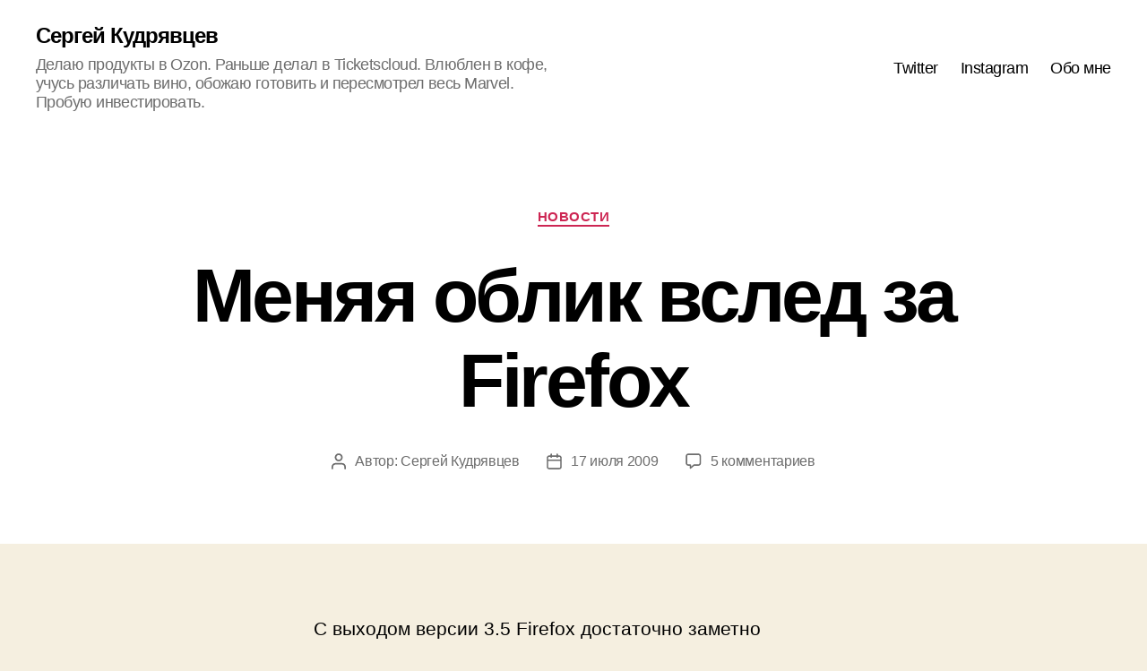

--- FILE ---
content_type: text/html; charset=UTF-8
request_url: https://crashover.ru/blog/2009/07/17/menyaya-oblik-vsled-za-firefox/
body_size: 14313
content:
<!DOCTYPE html>

<html class="no-js" dir="ltr" lang="ru-RU" prefix="og: https://ogp.me/ns#">

	<head>

		<meta charset="UTF-8">
		<meta name="viewport" content="width=device-width, initial-scale=1.0">

		<link rel="profile" href="https://gmpg.org/xfn/11">

		<title>Меняя облик вслед за Firefox</title>

		<!-- All in One SEO 4.9.3 - aioseo.com -->
	<meta name="description" content="С выходом версии 3.5 Firefox достаточно заметно обновил иконку, процесс рисования которой происходил во время бета-тестирования браузера. Так как Thunderbird готовится к релизу 3й версии, то в Mozilla Messaging решили обновить и иконку, как это сделали с Firefox. Процесс рисования уже идёт и было опубликованно 3 предварительных версии: Начальная иконка Первая версия Вторая версия Третья" />
	<meta name="robots" content="max-snippet:-1, max-image-preview:large, max-video-preview:-1" />
	<meta name="author" content="Сергей Кудрявцев"/>
	<link rel="canonical" href="https://crashover.ru/blog/2009/07/17/menyaya-oblik-vsled-za-firefox/" />
	<meta name="generator" content="All in One SEO (AIOSEO) 4.9.3" />
		<meta property="og:locale" content="ru_RU" />
		<meta property="og:site_name" content="Сергей Кудрявцев | Делаю продукты в Ozon. Раньше делал в Ticketscloud. Влюблен в кофе, учусь различать вино, обожаю готовить и пересмотрел весь Marvel. Пробую инвестировать." />
		<meta property="og:type" content="article" />
		<meta property="og:title" content="Меняя облик вслед за Firefox" />
		<meta property="og:description" content="С выходом версии 3.5 Firefox достаточно заметно обновил иконку, процесс рисования которой происходил во время бета-тестирования браузера. Так как Thunderbird готовится к релизу 3й версии, то в Mozilla Messaging решили обновить и иконку, как это сделали с Firefox. Процесс рисования уже идёт и было опубликованно 3 предварительных версии: Начальная иконка Первая версия Вторая версия Третья" />
		<meta property="og:url" content="https://crashover.ru/blog/2009/07/17/menyaya-oblik-vsled-za-firefox/" />
		<meta property="article:published_time" content="2009-07-16T22:39:43+00:00" />
		<meta property="article:modified_time" content="2009-07-16T22:42:20+00:00" />
		<meta name="twitter:card" content="summary" />
		<meta name="twitter:title" content="Меняя облик вслед за Firefox" />
		<meta name="twitter:description" content="С выходом версии 3.5 Firefox достаточно заметно обновил иконку, процесс рисования которой происходил во время бета-тестирования браузера. Так как Thunderbird готовится к релизу 3й версии, то в Mozilla Messaging решили обновить и иконку, как это сделали с Firefox. Процесс рисования уже идёт и было опубликованно 3 предварительных версии: Начальная иконка Первая версия Вторая версия Третья" />
		<!-- All in One SEO -->

<link rel='dns-prefetch' href='//stats.wp.com' />
<link rel='preconnect' href='//i0.wp.com' />
<link rel='preconnect' href='//c0.wp.com' />
<link rel="alternate" type="application/rss+xml" title="Сергей Кудрявцев &raquo; Лента" href="https://crashover.ru/feed/" />
<link rel="alternate" type="application/rss+xml" title="Сергей Кудрявцев &raquo; Лента комментариев" href="https://crashover.ru/comments/feed/" />
<link rel="alternate" type="application/rss+xml" title="Сергей Кудрявцев &raquo; Лента комментариев к &laquo;Меняя облик вслед за Firefox&raquo;" href="https://crashover.ru/blog/2009/07/17/menyaya-oblik-vsled-za-firefox/feed/" />
<link rel="alternate" title="oEmbed (JSON)" type="application/json+oembed" href="https://crashover.ru/wp-json/oembed/1.0/embed?url=https%3A%2F%2Fcrashover.ru%2Fblog%2F2009%2F07%2F17%2Fmenyaya-oblik-vsled-za-firefox%2F" />
<link rel="alternate" title="oEmbed (XML)" type="text/xml+oembed" href="https://crashover.ru/wp-json/oembed/1.0/embed?url=https%3A%2F%2Fcrashover.ru%2Fblog%2F2009%2F07%2F17%2Fmenyaya-oblik-vsled-za-firefox%2F&#038;format=xml" />
<style id='wp-img-auto-sizes-contain-inline-css'>
img:is([sizes=auto i],[sizes^="auto," i]){contain-intrinsic-size:3000px 1500px}
/*# sourceURL=wp-img-auto-sizes-contain-inline-css */
</style>
<style id='wp-emoji-styles-inline-css'>

	img.wp-smiley, img.emoji {
		display: inline !important;
		border: none !important;
		box-shadow: none !important;
		height: 1em !important;
		width: 1em !important;
		margin: 0 0.07em !important;
		vertical-align: -0.1em !important;
		background: none !important;
		padding: 0 !important;
	}
/*# sourceURL=wp-emoji-styles-inline-css */
</style>
<style id='wp-block-library-inline-css'>
:root{--wp-block-synced-color:#7a00df;--wp-block-synced-color--rgb:122,0,223;--wp-bound-block-color:var(--wp-block-synced-color);--wp-editor-canvas-background:#ddd;--wp-admin-theme-color:#007cba;--wp-admin-theme-color--rgb:0,124,186;--wp-admin-theme-color-darker-10:#006ba1;--wp-admin-theme-color-darker-10--rgb:0,107,160.5;--wp-admin-theme-color-darker-20:#005a87;--wp-admin-theme-color-darker-20--rgb:0,90,135;--wp-admin-border-width-focus:2px}@media (min-resolution:192dpi){:root{--wp-admin-border-width-focus:1.5px}}.wp-element-button{cursor:pointer}:root .has-very-light-gray-background-color{background-color:#eee}:root .has-very-dark-gray-background-color{background-color:#313131}:root .has-very-light-gray-color{color:#eee}:root .has-very-dark-gray-color{color:#313131}:root .has-vivid-green-cyan-to-vivid-cyan-blue-gradient-background{background:linear-gradient(135deg,#00d084,#0693e3)}:root .has-purple-crush-gradient-background{background:linear-gradient(135deg,#34e2e4,#4721fb 50%,#ab1dfe)}:root .has-hazy-dawn-gradient-background{background:linear-gradient(135deg,#faaca8,#dad0ec)}:root .has-subdued-olive-gradient-background{background:linear-gradient(135deg,#fafae1,#67a671)}:root .has-atomic-cream-gradient-background{background:linear-gradient(135deg,#fdd79a,#004a59)}:root .has-nightshade-gradient-background{background:linear-gradient(135deg,#330968,#31cdcf)}:root .has-midnight-gradient-background{background:linear-gradient(135deg,#020381,#2874fc)}:root{--wp--preset--font-size--normal:16px;--wp--preset--font-size--huge:42px}.has-regular-font-size{font-size:1em}.has-larger-font-size{font-size:2.625em}.has-normal-font-size{font-size:var(--wp--preset--font-size--normal)}.has-huge-font-size{font-size:var(--wp--preset--font-size--huge)}.has-text-align-center{text-align:center}.has-text-align-left{text-align:left}.has-text-align-right{text-align:right}.has-fit-text{white-space:nowrap!important}#end-resizable-editor-section{display:none}.aligncenter{clear:both}.items-justified-left{justify-content:flex-start}.items-justified-center{justify-content:center}.items-justified-right{justify-content:flex-end}.items-justified-space-between{justify-content:space-between}.screen-reader-text{border:0;clip-path:inset(50%);height:1px;margin:-1px;overflow:hidden;padding:0;position:absolute;width:1px;word-wrap:normal!important}.screen-reader-text:focus{background-color:#ddd;clip-path:none;color:#444;display:block;font-size:1em;height:auto;left:5px;line-height:normal;padding:15px 23px 14px;text-decoration:none;top:5px;width:auto;z-index:100000}html :where(.has-border-color){border-style:solid}html :where([style*=border-top-color]){border-top-style:solid}html :where([style*=border-right-color]){border-right-style:solid}html :where([style*=border-bottom-color]){border-bottom-style:solid}html :where([style*=border-left-color]){border-left-style:solid}html :where([style*=border-width]){border-style:solid}html :where([style*=border-top-width]){border-top-style:solid}html :where([style*=border-right-width]){border-right-style:solid}html :where([style*=border-bottom-width]){border-bottom-style:solid}html :where([style*=border-left-width]){border-left-style:solid}html :where(img[class*=wp-image-]){height:auto;max-width:100%}:where(figure){margin:0 0 1em}html :where(.is-position-sticky){--wp-admin--admin-bar--position-offset:var(--wp-admin--admin-bar--height,0px)}@media screen and (max-width:600px){html :where(.is-position-sticky){--wp-admin--admin-bar--position-offset:0px}}

/*# sourceURL=wp-block-library-inline-css */
</style><style id='wp-block-group-inline-css'>
.wp-block-group{box-sizing:border-box}:where(.wp-block-group.wp-block-group-is-layout-constrained){position:relative}
/*# sourceURL=https://c0.wp.com/c/6.9/wp-includes/blocks/group/style.min.css */
</style>
<style id='global-styles-inline-css'>
:root{--wp--preset--aspect-ratio--square: 1;--wp--preset--aspect-ratio--4-3: 4/3;--wp--preset--aspect-ratio--3-4: 3/4;--wp--preset--aspect-ratio--3-2: 3/2;--wp--preset--aspect-ratio--2-3: 2/3;--wp--preset--aspect-ratio--16-9: 16/9;--wp--preset--aspect-ratio--9-16: 9/16;--wp--preset--color--black: #000000;--wp--preset--color--cyan-bluish-gray: #abb8c3;--wp--preset--color--white: #ffffff;--wp--preset--color--pale-pink: #f78da7;--wp--preset--color--vivid-red: #cf2e2e;--wp--preset--color--luminous-vivid-orange: #ff6900;--wp--preset--color--luminous-vivid-amber: #fcb900;--wp--preset--color--light-green-cyan: #7bdcb5;--wp--preset--color--vivid-green-cyan: #00d084;--wp--preset--color--pale-cyan-blue: #8ed1fc;--wp--preset--color--vivid-cyan-blue: #0693e3;--wp--preset--color--vivid-purple: #9b51e0;--wp--preset--color--accent: #cd2653;--wp--preset--color--primary: #000000;--wp--preset--color--secondary: #6d6d6d;--wp--preset--color--subtle-background: #dcd7ca;--wp--preset--color--background: #f5efe0;--wp--preset--gradient--vivid-cyan-blue-to-vivid-purple: linear-gradient(135deg,rgb(6,147,227) 0%,rgb(155,81,224) 100%);--wp--preset--gradient--light-green-cyan-to-vivid-green-cyan: linear-gradient(135deg,rgb(122,220,180) 0%,rgb(0,208,130) 100%);--wp--preset--gradient--luminous-vivid-amber-to-luminous-vivid-orange: linear-gradient(135deg,rgb(252,185,0) 0%,rgb(255,105,0) 100%);--wp--preset--gradient--luminous-vivid-orange-to-vivid-red: linear-gradient(135deg,rgb(255,105,0) 0%,rgb(207,46,46) 100%);--wp--preset--gradient--very-light-gray-to-cyan-bluish-gray: linear-gradient(135deg,rgb(238,238,238) 0%,rgb(169,184,195) 100%);--wp--preset--gradient--cool-to-warm-spectrum: linear-gradient(135deg,rgb(74,234,220) 0%,rgb(151,120,209) 20%,rgb(207,42,186) 40%,rgb(238,44,130) 60%,rgb(251,105,98) 80%,rgb(254,248,76) 100%);--wp--preset--gradient--blush-light-purple: linear-gradient(135deg,rgb(255,206,236) 0%,rgb(152,150,240) 100%);--wp--preset--gradient--blush-bordeaux: linear-gradient(135deg,rgb(254,205,165) 0%,rgb(254,45,45) 50%,rgb(107,0,62) 100%);--wp--preset--gradient--luminous-dusk: linear-gradient(135deg,rgb(255,203,112) 0%,rgb(199,81,192) 50%,rgb(65,88,208) 100%);--wp--preset--gradient--pale-ocean: linear-gradient(135deg,rgb(255,245,203) 0%,rgb(182,227,212) 50%,rgb(51,167,181) 100%);--wp--preset--gradient--electric-grass: linear-gradient(135deg,rgb(202,248,128) 0%,rgb(113,206,126) 100%);--wp--preset--gradient--midnight: linear-gradient(135deg,rgb(2,3,129) 0%,rgb(40,116,252) 100%);--wp--preset--font-size--small: 18px;--wp--preset--font-size--medium: 20px;--wp--preset--font-size--large: 26.25px;--wp--preset--font-size--x-large: 42px;--wp--preset--font-size--normal: 21px;--wp--preset--font-size--larger: 32px;--wp--preset--spacing--20: 0.44rem;--wp--preset--spacing--30: 0.67rem;--wp--preset--spacing--40: 1rem;--wp--preset--spacing--50: 1.5rem;--wp--preset--spacing--60: 2.25rem;--wp--preset--spacing--70: 3.38rem;--wp--preset--spacing--80: 5.06rem;--wp--preset--shadow--natural: 6px 6px 9px rgba(0, 0, 0, 0.2);--wp--preset--shadow--deep: 12px 12px 50px rgba(0, 0, 0, 0.4);--wp--preset--shadow--sharp: 6px 6px 0px rgba(0, 0, 0, 0.2);--wp--preset--shadow--outlined: 6px 6px 0px -3px rgb(255, 255, 255), 6px 6px rgb(0, 0, 0);--wp--preset--shadow--crisp: 6px 6px 0px rgb(0, 0, 0);}:where(.is-layout-flex){gap: 0.5em;}:where(.is-layout-grid){gap: 0.5em;}body .is-layout-flex{display: flex;}.is-layout-flex{flex-wrap: wrap;align-items: center;}.is-layout-flex > :is(*, div){margin: 0;}body .is-layout-grid{display: grid;}.is-layout-grid > :is(*, div){margin: 0;}:where(.wp-block-columns.is-layout-flex){gap: 2em;}:where(.wp-block-columns.is-layout-grid){gap: 2em;}:where(.wp-block-post-template.is-layout-flex){gap: 1.25em;}:where(.wp-block-post-template.is-layout-grid){gap: 1.25em;}.has-black-color{color: var(--wp--preset--color--black) !important;}.has-cyan-bluish-gray-color{color: var(--wp--preset--color--cyan-bluish-gray) !important;}.has-white-color{color: var(--wp--preset--color--white) !important;}.has-pale-pink-color{color: var(--wp--preset--color--pale-pink) !important;}.has-vivid-red-color{color: var(--wp--preset--color--vivid-red) !important;}.has-luminous-vivid-orange-color{color: var(--wp--preset--color--luminous-vivid-orange) !important;}.has-luminous-vivid-amber-color{color: var(--wp--preset--color--luminous-vivid-amber) !important;}.has-light-green-cyan-color{color: var(--wp--preset--color--light-green-cyan) !important;}.has-vivid-green-cyan-color{color: var(--wp--preset--color--vivid-green-cyan) !important;}.has-pale-cyan-blue-color{color: var(--wp--preset--color--pale-cyan-blue) !important;}.has-vivid-cyan-blue-color{color: var(--wp--preset--color--vivid-cyan-blue) !important;}.has-vivid-purple-color{color: var(--wp--preset--color--vivid-purple) !important;}.has-black-background-color{background-color: var(--wp--preset--color--black) !important;}.has-cyan-bluish-gray-background-color{background-color: var(--wp--preset--color--cyan-bluish-gray) !important;}.has-white-background-color{background-color: var(--wp--preset--color--white) !important;}.has-pale-pink-background-color{background-color: var(--wp--preset--color--pale-pink) !important;}.has-vivid-red-background-color{background-color: var(--wp--preset--color--vivid-red) !important;}.has-luminous-vivid-orange-background-color{background-color: var(--wp--preset--color--luminous-vivid-orange) !important;}.has-luminous-vivid-amber-background-color{background-color: var(--wp--preset--color--luminous-vivid-amber) !important;}.has-light-green-cyan-background-color{background-color: var(--wp--preset--color--light-green-cyan) !important;}.has-vivid-green-cyan-background-color{background-color: var(--wp--preset--color--vivid-green-cyan) !important;}.has-pale-cyan-blue-background-color{background-color: var(--wp--preset--color--pale-cyan-blue) !important;}.has-vivid-cyan-blue-background-color{background-color: var(--wp--preset--color--vivid-cyan-blue) !important;}.has-vivid-purple-background-color{background-color: var(--wp--preset--color--vivid-purple) !important;}.has-black-border-color{border-color: var(--wp--preset--color--black) !important;}.has-cyan-bluish-gray-border-color{border-color: var(--wp--preset--color--cyan-bluish-gray) !important;}.has-white-border-color{border-color: var(--wp--preset--color--white) !important;}.has-pale-pink-border-color{border-color: var(--wp--preset--color--pale-pink) !important;}.has-vivid-red-border-color{border-color: var(--wp--preset--color--vivid-red) !important;}.has-luminous-vivid-orange-border-color{border-color: var(--wp--preset--color--luminous-vivid-orange) !important;}.has-luminous-vivid-amber-border-color{border-color: var(--wp--preset--color--luminous-vivid-amber) !important;}.has-light-green-cyan-border-color{border-color: var(--wp--preset--color--light-green-cyan) !important;}.has-vivid-green-cyan-border-color{border-color: var(--wp--preset--color--vivid-green-cyan) !important;}.has-pale-cyan-blue-border-color{border-color: var(--wp--preset--color--pale-cyan-blue) !important;}.has-vivid-cyan-blue-border-color{border-color: var(--wp--preset--color--vivid-cyan-blue) !important;}.has-vivid-purple-border-color{border-color: var(--wp--preset--color--vivid-purple) !important;}.has-vivid-cyan-blue-to-vivid-purple-gradient-background{background: var(--wp--preset--gradient--vivid-cyan-blue-to-vivid-purple) !important;}.has-light-green-cyan-to-vivid-green-cyan-gradient-background{background: var(--wp--preset--gradient--light-green-cyan-to-vivid-green-cyan) !important;}.has-luminous-vivid-amber-to-luminous-vivid-orange-gradient-background{background: var(--wp--preset--gradient--luminous-vivid-amber-to-luminous-vivid-orange) !important;}.has-luminous-vivid-orange-to-vivid-red-gradient-background{background: var(--wp--preset--gradient--luminous-vivid-orange-to-vivid-red) !important;}.has-very-light-gray-to-cyan-bluish-gray-gradient-background{background: var(--wp--preset--gradient--very-light-gray-to-cyan-bluish-gray) !important;}.has-cool-to-warm-spectrum-gradient-background{background: var(--wp--preset--gradient--cool-to-warm-spectrum) !important;}.has-blush-light-purple-gradient-background{background: var(--wp--preset--gradient--blush-light-purple) !important;}.has-blush-bordeaux-gradient-background{background: var(--wp--preset--gradient--blush-bordeaux) !important;}.has-luminous-dusk-gradient-background{background: var(--wp--preset--gradient--luminous-dusk) !important;}.has-pale-ocean-gradient-background{background: var(--wp--preset--gradient--pale-ocean) !important;}.has-electric-grass-gradient-background{background: var(--wp--preset--gradient--electric-grass) !important;}.has-midnight-gradient-background{background: var(--wp--preset--gradient--midnight) !important;}.has-small-font-size{font-size: var(--wp--preset--font-size--small) !important;}.has-medium-font-size{font-size: var(--wp--preset--font-size--medium) !important;}.has-large-font-size{font-size: var(--wp--preset--font-size--large) !important;}.has-x-large-font-size{font-size: var(--wp--preset--font-size--x-large) !important;}
/*# sourceURL=global-styles-inline-css */
</style>

<style id='classic-theme-styles-inline-css'>
/*! This file is auto-generated */
.wp-block-button__link{color:#fff;background-color:#32373c;border-radius:9999px;box-shadow:none;text-decoration:none;padding:calc(.667em + 2px) calc(1.333em + 2px);font-size:1.125em}.wp-block-file__button{background:#32373c;color:#fff;text-decoration:none}
/*# sourceURL=/wp-includes/css/classic-themes.min.css */
</style>
<link rel='stylesheet' id='twentytwenty-style-css' href='https://crashover.ru/wp-content/themes/twentytwenty/style.css?ver=3.0' media='all' />
<style id='twentytwenty-style-inline-css'>
.color-accent,.color-accent-hover:hover,.color-accent-hover:focus,:root .has-accent-color,.has-drop-cap:not(:focus):first-letter,.wp-block-button.is-style-outline,a { color: #cd2653; }blockquote,.border-color-accent,.border-color-accent-hover:hover,.border-color-accent-hover:focus { border-color: #cd2653; }button,.button,.faux-button,.wp-block-button__link,.wp-block-file .wp-block-file__button,input[type="button"],input[type="reset"],input[type="submit"],.bg-accent,.bg-accent-hover:hover,.bg-accent-hover:focus,:root .has-accent-background-color,.comment-reply-link { background-color: #cd2653; }.fill-children-accent,.fill-children-accent * { fill: #cd2653; }body,.entry-title a,:root .has-primary-color { color: #000000; }:root .has-primary-background-color { background-color: #000000; }cite,figcaption,.wp-caption-text,.post-meta,.entry-content .wp-block-archives li,.entry-content .wp-block-categories li,.entry-content .wp-block-latest-posts li,.wp-block-latest-comments__comment-date,.wp-block-latest-posts__post-date,.wp-block-embed figcaption,.wp-block-image figcaption,.wp-block-pullquote cite,.comment-metadata,.comment-respond .comment-notes,.comment-respond .logged-in-as,.pagination .dots,.entry-content hr:not(.has-background),hr.styled-separator,:root .has-secondary-color { color: #6d6d6d; }:root .has-secondary-background-color { background-color: #6d6d6d; }pre,fieldset,input,textarea,table,table *,hr { border-color: #dcd7ca; }caption,code,code,kbd,samp,.wp-block-table.is-style-stripes tbody tr:nth-child(odd),:root .has-subtle-background-background-color { background-color: #dcd7ca; }.wp-block-table.is-style-stripes { border-bottom-color: #dcd7ca; }.wp-block-latest-posts.is-grid li { border-top-color: #dcd7ca; }:root .has-subtle-background-color { color: #dcd7ca; }body:not(.overlay-header) .primary-menu > li > a,body:not(.overlay-header) .primary-menu > li > .icon,.modal-menu a,.footer-menu a, .footer-widgets a:where(:not(.wp-block-button__link)),#site-footer .wp-block-button.is-style-outline,.wp-block-pullquote:before,.singular:not(.overlay-header) .entry-header a,.archive-header a,.header-footer-group .color-accent,.header-footer-group .color-accent-hover:hover { color: #cd2653; }.social-icons a,#site-footer button:not(.toggle),#site-footer .button,#site-footer .faux-button,#site-footer .wp-block-button__link,#site-footer .wp-block-file__button,#site-footer input[type="button"],#site-footer input[type="reset"],#site-footer input[type="submit"] { background-color: #cd2653; }.header-footer-group,body:not(.overlay-header) #site-header .toggle,.menu-modal .toggle { color: #000000; }body:not(.overlay-header) .primary-menu ul { background-color: #000000; }body:not(.overlay-header) .primary-menu > li > ul:after { border-bottom-color: #000000; }body:not(.overlay-header) .primary-menu ul ul:after { border-left-color: #000000; }.site-description,body:not(.overlay-header) .toggle-inner .toggle-text,.widget .post-date,.widget .rss-date,.widget_archive li,.widget_categories li,.widget cite,.widget_pages li,.widget_meta li,.widget_nav_menu li,.powered-by-wordpress,.footer-credits .privacy-policy,.to-the-top,.singular .entry-header .post-meta,.singular:not(.overlay-header) .entry-header .post-meta a { color: #6d6d6d; }.header-footer-group pre,.header-footer-group fieldset,.header-footer-group input,.header-footer-group textarea,.header-footer-group table,.header-footer-group table *,.footer-nav-widgets-wrapper,#site-footer,.menu-modal nav *,.footer-widgets-outer-wrapper,.footer-top { border-color: #dcd7ca; }.header-footer-group table caption,body:not(.overlay-header) .header-inner .toggle-wrapper::before { background-color: #dcd7ca; }
body,input,textarea,button,.button,.faux-button,.faux-button.more-link,.wp-block-button__link,.wp-block-file__button,.has-drop-cap:not(:focus)::first-letter,.entry-content .wp-block-archives,.entry-content .wp-block-categories,.entry-content .wp-block-cover-image,.entry-content .wp-block-cover-image p,.entry-content .wp-block-latest-comments,.entry-content .wp-block-latest-posts,.entry-content .wp-block-pullquote,.entry-content .wp-block-quote.is-large,.entry-content .wp-block-quote.is-style-large,.entry-content .wp-block-archives *,.entry-content .wp-block-categories *,.entry-content .wp-block-latest-posts *,.entry-content .wp-block-latest-comments *,.entry-content,.entry-content h1,.entry-content h2,.entry-content h3,.entry-content h4,.entry-content h5,.entry-content h6,.entry-content p,.entry-content ol,.entry-content ul,.entry-content dl,.entry-content dt,.entry-content cite,.entry-content figcaption,.entry-content table,.entry-content address,.entry-content .wp-caption-text,.entry-content .wp-block-file,.comment-content p,.comment-content ol,.comment-content ul,.comment-content dl,.comment-content dt,.comment-content cite,.comment-content figcaption,.comment-content .wp-caption-text,.widget_text p,.widget_text ol,.widget_text ul,.widget_text dl,.widget_text dt,.widget-content .rssSummary,.widget-content cite,.widget-content figcaption,.widget-content .wp-caption-text { font-family: 'Helvetica Neue',Helvetica,'Segoe UI',Arial,sans-serif; }
/*# sourceURL=twentytwenty-style-inline-css */
</style>
<link rel='stylesheet' id='twentytwenty-fonts-css' href='https://crashover.ru/wp-content/themes/twentytwenty/assets/css/font-inter.css?ver=3.0' media='all' />
<link rel='stylesheet' id='twentytwenty-print-style-css' href='https://crashover.ru/wp-content/themes/twentytwenty/print.css?ver=3.0' media='print' />
<link rel='stylesheet' id='twentytwenty-jetpack-css' href='https://c0.wp.com/p/jetpack/15.4/modules/theme-tools/compat/twentytwenty.css' media='all' />
<script src="https://crashover.ru/wp-content/themes/twentytwenty/assets/js/index.js?ver=3.0" id="twentytwenty-js-js" defer data-wp-strategy="defer"></script>
<link rel="https://api.w.org/" href="https://crashover.ru/wp-json/" /><link rel="alternate" title="JSON" type="application/json" href="https://crashover.ru/wp-json/wp/v2/posts/1103" /><link rel="EditURI" type="application/rsd+xml" title="RSD" href="https://crashover.ru/xmlrpc.php?rsd" />
<meta name="generator" content="WordPress 6.9" />
<link rel='shortlink' href='https://wp.me/pdWJPu-hN' />
<script type="text/javascript">
	window._wp_rp_static_base_url = 'https://wprp.zemanta.com/static/';
	window._wp_rp_wp_ajax_url = "https://crashover.ru/wp-admin/admin-ajax.php";
	window._wp_rp_plugin_version = '3.6';
	window._wp_rp_post_id = '1103';
	window._wp_rp_num_rel_posts = '3';
	window._wp_rp_thumbnails = false;
	window._wp_rp_post_title = '%D0%9C%D0%B5%D0%BD%D1%8F%D1%8F+%D0%BE%D0%B1%D0%BB%D0%B8%D0%BA+%D0%B2%D1%81%D0%BB%D0%B5%D0%B4+%D0%B7%D0%B0+Firefox';
	window._wp_rp_post_tags = ['firefox', 'mozilla', 'thunderbird', '%D0%9D%D0%BE%D0%B2%D0%BE%D1%81%D1%82%D0%B8', 'messag', 'mozilla', 'pp', 'firefox', '35', 'thunderbird', 'div', '3', '2'];
	window._wp_rp_promoted_content = false;
</script>
<script type="text/javascript" src="https://wprp.zemanta.com/static/js/loader.js?version=3.6" async></script>
<style type="text/css">
.related_post_title {
}
ul.related_post {
}
ul.related_post li {
}
ul.related_post li a {
}
ul.related_post li img {
}</style>
	<style>img#wpstats{display:none}</style>
		<script>
document.documentElement.className = document.documentElement.className.replace( 'no-js', 'js' );
//# sourceURL=twentytwenty_no_js_class
</script>
<link rel="icon" href="https://i0.wp.com/crashover.ru/wp-content/uploads/2022/04/cropped-D3F4C607-853A-4B6C-8AB3-E6737F39A3C4.jpeg?fit=32%2C32&#038;ssl=1" sizes="32x32" />
<link rel="icon" href="https://i0.wp.com/crashover.ru/wp-content/uploads/2022/04/cropped-D3F4C607-853A-4B6C-8AB3-E6737F39A3C4.jpeg?fit=192%2C192&#038;ssl=1" sizes="192x192" />
<link rel="apple-touch-icon" href="https://i0.wp.com/crashover.ru/wp-content/uploads/2022/04/cropped-D3F4C607-853A-4B6C-8AB3-E6737F39A3C4.jpeg?fit=180%2C180&#038;ssl=1" />
<meta name="msapplication-TileImage" content="https://i0.wp.com/crashover.ru/wp-content/uploads/2022/04/cropped-D3F4C607-853A-4B6C-8AB3-E6737F39A3C4.jpeg?fit=270%2C270&#038;ssl=1" />

	</head>

	<body class="wp-singular post-template-default single single-post postid-1103 single-format-standard wp-embed-responsive wp-theme-twentytwenty singular missing-post-thumbnail has-single-pagination showing-comments show-avatars footer-top-visible">

		<a class="skip-link screen-reader-text" href="#site-content">Перейти к содержимому</a>
		<header id="site-header" class="header-footer-group">

			<div class="header-inner section-inner">

				<div class="header-titles-wrapper">

					
					<div class="header-titles">

						<div class="site-title faux-heading"><a href="https://crashover.ru/" rel="home">Сергей Кудрявцев</a></div><div class="site-description">Делаю продукты в Ozon. Раньше делал в Ticketscloud. Влюблен в кофе, учусь различать вино, обожаю готовить и пересмотрел весь Marvel. Пробую инвестировать.</div><!-- .site-description -->
					</div><!-- .header-titles -->

					<button class="toggle nav-toggle mobile-nav-toggle" data-toggle-target=".menu-modal"  data-toggle-body-class="showing-menu-modal" aria-expanded="false" data-set-focus=".close-nav-toggle">
						<span class="toggle-inner">
							<span class="toggle-icon">
								<svg class="svg-icon" aria-hidden="true" role="img" focusable="false" xmlns="http://www.w3.org/2000/svg" width="26" height="7" viewBox="0 0 26 7"><path fill-rule="evenodd" d="M332.5,45 C330.567003,45 329,43.4329966 329,41.5 C329,39.5670034 330.567003,38 332.5,38 C334.432997,38 336,39.5670034 336,41.5 C336,43.4329966 334.432997,45 332.5,45 Z M342,45 C340.067003,45 338.5,43.4329966 338.5,41.5 C338.5,39.5670034 340.067003,38 342,38 C343.932997,38 345.5,39.5670034 345.5,41.5 C345.5,43.4329966 343.932997,45 342,45 Z M351.5,45 C349.567003,45 348,43.4329966 348,41.5 C348,39.5670034 349.567003,38 351.5,38 C353.432997,38 355,39.5670034 355,41.5 C355,43.4329966 353.432997,45 351.5,45 Z" transform="translate(-329 -38)" /></svg>							</span>
							<span class="toggle-text">Меню</span>
						</span>
					</button><!-- .nav-toggle -->

				</div><!-- .header-titles-wrapper -->

				<div class="header-navigation-wrapper">

					
							<nav class="primary-menu-wrapper" aria-label="Горизонтальное">

								<ul class="primary-menu reset-list-style">

								<li id="menu-item-4336" class="menu-item menu-item-type-custom menu-item-object-custom menu-item-4336"><a href="https://twitter.com/crashover">Twitter</a></li>
<li id="menu-item-4338" class="menu-item menu-item-type-custom menu-item-object-custom menu-item-4338"><a href="https://instagram.com/crashover">Instagram</a></li>
<li id="menu-item-4337" class="menu-item menu-item-type-post_type menu-item-object-page menu-item-4337"><a href="https://crashover.ru/about/">Обо мне</a></li>

								</ul>

							</nav><!-- .primary-menu-wrapper -->

						
				</div><!-- .header-navigation-wrapper -->

			</div><!-- .header-inner -->

			
		</header><!-- #site-header -->

		
<div class="menu-modal cover-modal header-footer-group" data-modal-target-string=".menu-modal">

	<div class="menu-modal-inner modal-inner">

		<div class="menu-wrapper section-inner">

			<div class="menu-top">

				<button class="toggle close-nav-toggle fill-children-current-color" data-toggle-target=".menu-modal" data-toggle-body-class="showing-menu-modal" data-set-focus=".menu-modal">
					<span class="toggle-text">Закрыть меню</span>
					<svg class="svg-icon" aria-hidden="true" role="img" focusable="false" xmlns="http://www.w3.org/2000/svg" width="16" height="16" viewBox="0 0 16 16"><polygon fill="" fill-rule="evenodd" points="6.852 7.649 .399 1.195 1.445 .149 7.899 6.602 14.352 .149 15.399 1.195 8.945 7.649 15.399 14.102 14.352 15.149 7.899 8.695 1.445 15.149 .399 14.102" /></svg>				</button><!-- .nav-toggle -->

				
					<nav class="mobile-menu" aria-label="Мобильное">

						<ul class="modal-menu reset-list-style">

						<li class="menu-item menu-item-type-custom menu-item-object-custom menu-item-4336"><div class="ancestor-wrapper"><a href="https://twitter.com/crashover">Twitter</a></div><!-- .ancestor-wrapper --></li>
<li class="menu-item menu-item-type-custom menu-item-object-custom menu-item-4338"><div class="ancestor-wrapper"><a href="https://instagram.com/crashover">Instagram</a></div><!-- .ancestor-wrapper --></li>
<li class="menu-item menu-item-type-post_type menu-item-object-page menu-item-4337"><div class="ancestor-wrapper"><a href="https://crashover.ru/about/">Обо мне</a></div><!-- .ancestor-wrapper --></li>

						</ul>

					</nav>

					
			</div><!-- .menu-top -->

			<div class="menu-bottom">

				
			</div><!-- .menu-bottom -->

		</div><!-- .menu-wrapper -->

	</div><!-- .menu-modal-inner -->

</div><!-- .menu-modal -->

<main id="site-content">

	
<article class="post-1103 post type-post status-publish format-standard hentry category-news tag-firefox tag-mozilla tag-thunderbird" id="post-1103">

	
<header class="entry-header has-text-align-center header-footer-group">

	<div class="entry-header-inner section-inner medium">

		
			<div class="entry-categories">
				<span class="screen-reader-text">
					Рубрики				</span>
				<div class="entry-categories-inner">
					<a href="https://crashover.ru/category/news/" rel="category tag">Новости</a>				</div><!-- .entry-categories-inner -->
			</div><!-- .entry-categories -->

			<h1 class="entry-title">Меняя облик вслед за Firefox</h1>
		<div class="post-meta-wrapper post-meta-single post-meta-single-top">

			<ul class="post-meta">

									<li class="post-author meta-wrapper">
						<span class="meta-icon">
							<span class="screen-reader-text">
								Автор записи							</span>
							<svg class="svg-icon" aria-hidden="true" role="img" focusable="false" xmlns="http://www.w3.org/2000/svg" width="18" height="20" viewBox="0 0 18 20"><path fill="" d="M18,19 C18,19.5522847 17.5522847,20 17,20 C16.4477153,20 16,19.5522847 16,19 L16,17 C16,15.3431458 14.6568542,14 13,14 L5,14 C3.34314575,14 2,15.3431458 2,17 L2,19 C2,19.5522847 1.55228475,20 1,20 C0.44771525,20 0,19.5522847 0,19 L0,17 C0,14.2385763 2.23857625,12 5,12 L13,12 C15.7614237,12 18,14.2385763 18,17 L18,19 Z M9,10 C6.23857625,10 4,7.76142375 4,5 C4,2.23857625 6.23857625,0 9,0 C11.7614237,0 14,2.23857625 14,5 C14,7.76142375 11.7614237,10 9,10 Z M9,8 C10.6568542,8 12,6.65685425 12,5 C12,3.34314575 10.6568542,2 9,2 C7.34314575,2 6,3.34314575 6,5 C6,6.65685425 7.34314575,8 9,8 Z" /></svg>						</span>
						<span class="meta-text">
							Автор: <a href="https://crashover.ru/blog/author/admin/">Сергей Кудрявцев</a>						</span>
					</li>
										<li class="post-date meta-wrapper">
						<span class="meta-icon">
							<span class="screen-reader-text">
								Дата записи							</span>
							<svg class="svg-icon" aria-hidden="true" role="img" focusable="false" xmlns="http://www.w3.org/2000/svg" width="18" height="19" viewBox="0 0 18 19"><path fill="" d="M4.60069444,4.09375 L3.25,4.09375 C2.47334957,4.09375 1.84375,4.72334957 1.84375,5.5 L1.84375,7.26736111 L16.15625,7.26736111 L16.15625,5.5 C16.15625,4.72334957 15.5266504,4.09375 14.75,4.09375 L13.3993056,4.09375 L13.3993056,4.55555556 C13.3993056,5.02154581 13.0215458,5.39930556 12.5555556,5.39930556 C12.0895653,5.39930556 11.7118056,5.02154581 11.7118056,4.55555556 L11.7118056,4.09375 L6.28819444,4.09375 L6.28819444,4.55555556 C6.28819444,5.02154581 5.9104347,5.39930556 5.44444444,5.39930556 C4.97845419,5.39930556 4.60069444,5.02154581 4.60069444,4.55555556 L4.60069444,4.09375 Z M6.28819444,2.40625 L11.7118056,2.40625 L11.7118056,1 C11.7118056,0.534009742 12.0895653,0.15625 12.5555556,0.15625 C13.0215458,0.15625 13.3993056,0.534009742 13.3993056,1 L13.3993056,2.40625 L14.75,2.40625 C16.4586309,2.40625 17.84375,3.79136906 17.84375,5.5 L17.84375,15.875 C17.84375,17.5836309 16.4586309,18.96875 14.75,18.96875 L3.25,18.96875 C1.54136906,18.96875 0.15625,17.5836309 0.15625,15.875 L0.15625,5.5 C0.15625,3.79136906 1.54136906,2.40625 3.25,2.40625 L4.60069444,2.40625 L4.60069444,1 C4.60069444,0.534009742 4.97845419,0.15625 5.44444444,0.15625 C5.9104347,0.15625 6.28819444,0.534009742 6.28819444,1 L6.28819444,2.40625 Z M1.84375,8.95486111 L1.84375,15.875 C1.84375,16.6516504 2.47334957,17.28125 3.25,17.28125 L14.75,17.28125 C15.5266504,17.28125 16.15625,16.6516504 16.15625,15.875 L16.15625,8.95486111 L1.84375,8.95486111 Z" /></svg>						</span>
						<span class="meta-text">
							<a href="https://crashover.ru/blog/2009/07/17/menyaya-oblik-vsled-za-firefox/">17 июля 2009</a>
						</span>
					</li>
										<li class="post-comment-link meta-wrapper">
						<span class="meta-icon">
							<svg class="svg-icon" aria-hidden="true" role="img" focusable="false" xmlns="http://www.w3.org/2000/svg" width="19" height="19" viewBox="0 0 19 19"><path d="M9.43016863,13.2235931 C9.58624731,13.094699 9.7823475,13.0241935 9.98476849,13.0241935 L15.0564516,13.0241935 C15.8581553,13.0241935 16.5080645,12.3742843 16.5080645,11.5725806 L16.5080645,3.44354839 C16.5080645,2.64184472 15.8581553,1.99193548 15.0564516,1.99193548 L3.44354839,1.99193548 C2.64184472,1.99193548 1.99193548,2.64184472 1.99193548,3.44354839 L1.99193548,11.5725806 C1.99193548,12.3742843 2.64184472,13.0241935 3.44354839,13.0241935 L5.76612903,13.0241935 C6.24715123,13.0241935 6.63709677,13.4141391 6.63709677,13.8951613 L6.63709677,15.5301903 L9.43016863,13.2235931 Z M3.44354839,14.766129 C1.67980032,14.766129 0.25,13.3363287 0.25,11.5725806 L0.25,3.44354839 C0.25,1.67980032 1.67980032,0.25 3.44354839,0.25 L15.0564516,0.25 C16.8201997,0.25 18.25,1.67980032 18.25,3.44354839 L18.25,11.5725806 C18.25,13.3363287 16.8201997,14.766129 15.0564516,14.766129 L10.2979143,14.766129 L6.32072889,18.0506004 C5.75274472,18.5196577 4.89516129,18.1156602 4.89516129,17.3790323 L4.89516129,14.766129 L3.44354839,14.766129 Z" /></svg>						</span>
						<span class="meta-text">
							<a href="https://crashover.ru/blog/2009/07/17/menyaya-oblik-vsled-za-firefox/#comments">5 комментариев<span class="screen-reader-text"> к записи Меняя облик вслед за Firefox</span></a>						</span>
					</li>
					
			</ul><!-- .post-meta -->

		</div><!-- .post-meta-wrapper -->

		
	</div><!-- .entry-header-inner -->

</header><!-- .entry-header -->

	<div class="post-inner thin ">

		<div class="entry-content">

			<p>С выходом версии 3.5 Firefox достаточно заметно обновил иконку, процесс рисования которой происходил во время бета-тестирования браузера. Так как Thunderbird готовится к релизу 3й версии, то в Mozilla Messaging решили обновить и иконку, как это сделали с Firefox. Процесс рисования уже идёт и было опубликованно 3 предварительных версии:</p>
<p>Начальная иконка</p>
<p style="text-align: center;"><img data-recalc-dims="1" fetchpriority="high" decoding="async" class="size-full wp-image-1104 aligncenter" title="Thunderbird" src="https://i0.wp.com/crashover.ru/wp-content/uploads/2009/07/Thunderbird-300x300.jpg?resize=300%2C300&#038;ssl=1" alt="Thunderbird" width="300" height="300" srcset="https://i0.wp.com/crashover.ru/wp-content/uploads/2009/07/Thunderbird-300x300.jpg?resize=300%2C300&amp;ssl=1 300w, https://i0.wp.com/crashover.ru/wp-content/uploads/2009/07/Thunderbird-300x300.jpg?resize=150%2C150&amp;ssl=1 150w" sizes="(max-width: 300px) 100vw, 300px" /></p>
<p>Первая версия</p>
<p style="text-align: center;"><img data-recalc-dims="1" decoding="async" class="size-full wp-image-1105 aligncenter" title="Thunderbird" src="https://i0.wp.com/crashover.ru/wp-content/uploads/2009/07/Thunderbird3icon-i1-300x280.jpg?resize=300%2C280&#038;ssl=1" alt="Thunderbird" width="300" height="280" /></p>
<p style="text-align: center;"><span id="more-1103"></span></p>
<p>Вторая версия</p>
<p style="text-align: center;"><img data-recalc-dims="1" decoding="async" class="size-full wp-image-1106 aligncenter" title="Thunderbird" src="https://i0.wp.com/crashover.ru/wp-content/uploads/2009/07/Thunderbird3icon-i2-300x280.jpg?resize=300%2C280&#038;ssl=1" alt="Thunderbird" width="300" height="280" /></p>
<p>Третья версия (пока последняя)</p>
<p style="text-align: center;"><img data-recalc-dims="1" loading="lazy" decoding="async" class="size-full wp-image-1107 aligncenter" title="Thunderbird" src="https://i0.wp.com/crashover.ru/wp-content/uploads/2009/07/Thunderbird3icon-i31-300x280.jpg?resize=300%2C280&#038;ssl=1" alt="Thunderbird" width="300" height="280" /></p>
<p>Из имеющихся картинок, я бы отдал предпочтение 2й версии, жаль решать не мне. :)</p>
<div class="sponsor">Лето — самое время для ремонта, особенно большого, и строительства, возможно, Вам требуются <a href="http://www.jakko.ru/">полипропиленовые трубы</a>?</div>
<div class="wp_rp_wrap  wp_rp_plain" id="wp_rp_first">
<div class="wp_rp_content">
<h3 class="related_post_title">Почитайте похожие записи</h3>
<ul class="related_post wp_rp">
<li data-position="0" data-poid="in-1016" data-post-type="none" ><a href="https://crashover.ru/blog/2009/04/01/mozilla-creative-collective-vybor-sdelan/" class="wp_rp_title">Mozilla Creative Collective — выбор сделан!</a></li>
<li data-position="1" data-poid="in-197" data-post-type="none" ><a href="https://crashover.ru/blog/2008/06/19/the-book-of-mozilla/" class="wp_rp_title">The Book of Mozilla</a></li>
<li data-position="2" data-poid="in-3334" data-post-type="none" ><a href="https://crashover.ru/blog/2012/02/19/firefox-in-2012/" class="wp_rp_title">Firefox в 2012 году</a></li>
</ul>
</div>
</div>

		</div><!-- .entry-content -->

	</div><!-- .post-inner -->

	<div class="section-inner">
		
		<div class="post-meta-wrapper post-meta-single post-meta-single-bottom">

			<ul class="post-meta">

									<li class="post-tags meta-wrapper">
						<span class="meta-icon">
							<span class="screen-reader-text">
								Метки							</span>
							<svg class="svg-icon" aria-hidden="true" role="img" focusable="false" xmlns="http://www.w3.org/2000/svg" width="18" height="18" viewBox="0 0 18 18"><path fill="" d="M15.4496399,8.42490555 L8.66109799,1.63636364 L1.63636364,1.63636364 L1.63636364,8.66081885 L8.42522727,15.44178 C8.57869221,15.5954158 8.78693789,15.6817418 9.00409091,15.6817418 C9.22124393,15.6817418 9.42948961,15.5954158 9.58327627,15.4414581 L15.4486339,9.57610048 C15.7651495,9.25692435 15.7649133,8.74206554 15.4496399,8.42490555 Z M16.6084423,10.7304545 L10.7406818,16.59822 C10.280287,17.0591273 9.65554997,17.3181054 9.00409091,17.3181054 C8.35263185,17.3181054 7.72789481,17.0591273 7.26815877,16.5988788 L0.239976954,9.57887876 C0.0863319284,9.4254126 0,9.21716044 0,9 L0,0.818181818 C0,0.366312477 0.366312477,0 0.818181818,0 L9,0 C9.21699531,0 9.42510306,0.0862010512 9.57854191,0.239639906 L16.6084423,7.26954545 C17.5601275,8.22691012 17.5601275,9.77308988 16.6084423,10.7304545 Z M5,6 C4.44771525,6 4,5.55228475 4,5 C4,4.44771525 4.44771525,4 5,4 C5.55228475,4 6,4.44771525 6,5 C6,5.55228475 5.55228475,6 5,6 Z" /></svg>						</span>
						<span class="meta-text">
							<a href="https://crashover.ru/tags/firefox/" rel="tag">Firefox</a>, <a href="https://crashover.ru/tags/mozilla/" rel="tag">Mozilla</a>, <a href="https://crashover.ru/tags/thunderbird/" rel="tag">Thunderbird</a>						</span>
					</li>
					
			</ul><!-- .post-meta -->

		</div><!-- .post-meta-wrapper -->

		
	</div><!-- .section-inner -->

	
	<nav class="pagination-single section-inner" aria-label="Запись">

		<hr class="styled-separator is-style-wide" aria-hidden="true" />

		<div class="pagination-single-inner">

			
				<a class="previous-post" href="https://crashover.ru/blog/2009/06/21/how-to-unwrap-a-new-moleskine/">
					<span class="arrow" aria-hidden="true">&larr;</span>
					<span class="title"><span class="title-inner">Как распаковывать новый молескин?</span></span>
				</a>

				
				<a class="next-post" href="https://crashover.ru/blog/2009/07/17/firefox-3-5-and-personal-experience/">
					<span class="arrow" aria-hidden="true">&rarr;</span>
						<span class="title"><span class="title-inner">Firefox 3.5 и личный опыт</span></span>
				</a>
				
		</div><!-- .pagination-single-inner -->

		<hr class="styled-separator is-style-wide" aria-hidden="true" />

	</nav><!-- .pagination-single -->

	
		<div class="comments-wrapper section-inner">

			
	<div class="comments" id="comments">

		
		<div class="comments-header section-inner small max-percentage">

			<h2 class="comment-reply-title">
			5 ответов к &ldquo;Меняя облик вслед за Firefox&rdquo;			</h2><!-- .comments-title -->

		</div><!-- .comments-header -->

		<div class="comments-inner section-inner thin max-percentage">

						<div id="comment-4303" class="comment byuser comment-author-admin bypostauthor even thread-even depth-1 parent">
				<article id="div-comment-4303" class="comment-body">
					<footer class="comment-meta">
						<div class="comment-author vcard">
							<a href="http://intensedebate.com/people/CrashOver" rel="external nofollow" class="url"><img alt='' src='https://secure.gravatar.com/avatar/039aba587282700f53b5d1b526eb33344ca47bf89666439df8b7554bd90108b9?s=120&#038;d=wavatar&#038;r=g' class='avatar avatar-120 photo' height='120' width='120' loading='lazy' /><span class="fn">CrashOver</span><span class="screen-reader-text says">пишет:</span></a>						</div><!-- .comment-author -->

						<div class="comment-metadata">
							<a href="https://crashover.ru/blog/2009/07/17/menyaya-oblik-vsled-za-firefox/#comment-4303"><time datetime="2009-07-27T16:57:35+04:00">27 июля 2009 в 16:57</time></a>						</div><!-- .comment-metadata -->

					</footer><!-- .comment-meta -->

					<div class="comment-content entry-content">

						<p>Есть, твиттер-авторизация работает, факт! :) </p>
					</div><!-- .comment-content -->

					
						<footer class="comment-footer-meta">

							<span class="by-post-author">От автора записи</span>
						</footer>

						
				</article><!-- .comment-body -->

						<div id="comment-4327" class="comment odd alt depth-2 parent">
				<article id="div-comment-4327" class="comment-body">
					<footer class="comment-meta">
						<div class="comment-author vcard">
							<a href="http://intensedebate.com/people/blindmonk" rel="external nofollow" class="url"><img alt='' src='https://secure.gravatar.com/avatar/7ed60164311211884a671e419cd8e0a0fb8b3c0fc752a173b8293acf3e1d6404?s=120&#038;d=wavatar&#038;r=g' class='avatar avatar-120 photo' height='120' width='120' loading='lazy' /><span class="fn">blindmonk</span><span class="screen-reader-text says">пишет:</span></a>						</div><!-- .comment-author -->

						<div class="comment-metadata">
							<a href="https://crashover.ru/blog/2009/07/17/menyaya-oblik-vsled-za-firefox/#comment-4327"><time datetime="2009-07-28T16:30:43+04:00">28 июля 2009 в 16:30</time></a>						</div><!-- .comment-metadata -->

					</footer><!-- .comment-meta -->

					<div class="comment-content entry-content">

						<p>А вот Facebook в Руфотографи временно отменяется :) Вроде встал, а вроде не работает :) Требует титанических усилий! :) </p>
					</div><!-- .comment-content -->

					
				</article><!-- .comment-body -->

						<div id="comment-4328" class="comment byuser comment-author-admin bypostauthor even depth-3 parent">
				<article id="div-comment-4328" class="comment-body">
					<footer class="comment-meta">
						<div class="comment-author vcard">
							<a href="http://intensedebate.com/people/CrashOver" rel="external nofollow" class="url"><img alt='' src='https://secure.gravatar.com/avatar/039aba587282700f53b5d1b526eb33344ca47bf89666439df8b7554bd90108b9?s=120&#038;d=wavatar&#038;r=g' class='avatar avatar-120 photo' height='120' width='120' loading='lazy' /><span class="fn">CrashOver</span><span class="screen-reader-text says">пишет:</span></a>						</div><!-- .comment-author -->

						<div class="comment-metadata">
							<a href="https://crashover.ru/blog/2009/07/17/menyaya-oblik-vsled-za-firefox/#comment-4328"><time datetime="2009-07-28T16:33:06+04:00">28 июля 2009 в 16:33</time></a>						</div><!-- .comment-metadata -->

					</footer><!-- .comment-meta -->

					<div class="comment-content entry-content">

						<p>У меня такая же ситуация сложись, решил пока забить, мне не особо актуально для блога. :) </p>
					</div><!-- .comment-content -->

					
						<footer class="comment-footer-meta">

							<span class="by-post-author">От автора записи</span>
						</footer>

						
				</article><!-- .comment-body -->

						<div id="comment-4330" class="comment odd alt depth-4">
				<article id="div-comment-4330" class="comment-body">
					<footer class="comment-meta">
						<div class="comment-author vcard">
							<a href="http://intensedebate.com/people/blindmonk" rel="external nofollow" class="url"><img alt='' src='https://secure.gravatar.com/avatar/7ed60164311211884a671e419cd8e0a0fb8b3c0fc752a173b8293acf3e1d6404?s=120&#038;d=wavatar&#038;r=g' class='avatar avatar-120 photo' height='120' width='120' loading='lazy' /><span class="fn">blindmonk</span><span class="screen-reader-text says">пишет:</span></a>						</div><!-- .comment-author -->

						<div class="comment-metadata">
							<a href="https://crashover.ru/blog/2009/07/17/menyaya-oblik-vsled-za-firefox/#comment-4330"><time datetime="2009-07-28T16:58:56+04:00">28 июля 2009 в 16:58</time></a>						</div><!-- .comment-metadata -->

					</footer><!-- .comment-meta -->

					<div class="comment-content entry-content">

						<p>250 миллионов активных мух не могут ошибаться! :) </p>
					</div><!-- .comment-content -->

					
				</article><!-- .comment-body -->

			</div><!-- #comment-## -->
</div><!-- #comment-## -->
</div><!-- #comment-## -->
</div><!-- #comment-## -->
			<div id="comment-4329" class="comment byuser comment-author-admin bypostauthor even thread-odd thread-alt depth-1">
				<article id="div-comment-4329" class="comment-body">
					<footer class="comment-meta">
						<div class="comment-author vcard">
							<a href="http://intensedebate.com/people/CrashOver" rel="external nofollow" class="url"><img alt='' src='https://secure.gravatar.com/avatar/039aba587282700f53b5d1b526eb33344ca47bf89666439df8b7554bd90108b9?s=120&#038;d=wavatar&#038;r=g' class='avatar avatar-120 photo' height='120' width='120' loading='lazy' /><span class="fn">CrashOver</span><span class="screen-reader-text says">пишет:</span></a>						</div><!-- .comment-author -->

						<div class="comment-metadata">
							<a href="https://crashover.ru/blog/2009/07/17/menyaya-oblik-vsled-za-firefox/#comment-4329"><time datetime="2009-07-28T16:34:09+04:00">28 июля 2009 в 16:34</time></a>						</div><!-- .comment-metadata -->

					</footer><!-- .comment-meta -->

					<div class="comment-content entry-content">

						<p>Тоже юзаю и ненарадуюсь, в сравнении со 2й бетой стал ощутимо лучше :) </p>
					</div><!-- .comment-content -->

					
						<footer class="comment-footer-meta">

							<span class="by-post-author">От автора записи</span>
						</footer>

						
				</article><!-- .comment-body -->

			</div><!-- #comment-## -->

		</div><!-- .comments-inner -->

	</div><!-- comments -->

	<hr class="styled-separator is-style-wide" aria-hidden="true" />
	<div class="comment-respond" id="respond">

		<p class="comments-closed">Обсуждение закрыто.</p>

	</div><!-- #respond -->

	
		</div><!-- .comments-wrapper -->

		
</article><!-- .post -->

</main><!-- #site-content -->


	<div class="footer-nav-widgets-wrapper header-footer-group">

		<div class="footer-inner section-inner">

			
			
				<aside class="footer-widgets-outer-wrapper">

					<div class="footer-widgets-wrapper">

						
							<div class="footer-widgets column-one grid-item">
								<div class="widget widget_block"><div class="widget-content">
<div class="wp-block-group"><div class="wp-block-group__inner-container is-layout-flow wp-block-group-is-layout-flow">
<div class="wp-block-group"><div class="wp-block-group__inner-container is-layout-flow wp-block-group-is-layout-flow"></div></div>
</div></div>
</div></div>							</div>

						
						
					</div><!-- .footer-widgets-wrapper -->

				</aside><!-- .footer-widgets-outer-wrapper -->

			
		</div><!-- .footer-inner -->

	</div><!-- .footer-nav-widgets-wrapper -->

	
			<footer id="site-footer" class="header-footer-group">

				<div class="section-inner">

					<div class="footer-credits">

						<p class="footer-copyright">&copy;
							2026							<a href="https://crashover.ru/">Сергей Кудрявцев</a>
						</p><!-- .footer-copyright -->

						
						<p class="powered-by-wordpress">
							<a href="https://ru.wordpress.org/">
								Сайт работает на WordPress							</a>
						</p><!-- .powered-by-wordpress -->

					</div><!-- .footer-credits -->

					<a class="to-the-top" href="#site-header">
						<span class="to-the-top-long">
							Наверх <span class="arrow" aria-hidden="true">&uarr;</span>						</span><!-- .to-the-top-long -->
						<span class="to-the-top-short">
							Вверх <span class="arrow" aria-hidden="true">&uarr;</span>						</span><!-- .to-the-top-short -->
					</a><!-- .to-the-top -->

				</div><!-- .section-inner -->

			</footer><!-- #site-footer -->

		<script type="speculationrules">
{"prefetch":[{"source":"document","where":{"and":[{"href_matches":"/*"},{"not":{"href_matches":["/wp-*.php","/wp-admin/*","/wp-content/uploads/*","/wp-content/*","/wp-content/plugins/*","/wp-content/themes/twentytwenty/*","/*\\?(.+)"]}},{"not":{"selector_matches":"a[rel~=\"nofollow\"]"}},{"not":{"selector_matches":".no-prefetch, .no-prefetch a"}}]},"eagerness":"conservative"}]}
</script>
<script id="jetpack-stats-js-before">
_stq = window._stq || [];
_stq.push([ "view", {"v":"ext","blog":"206091564","post":"1103","tz":"4","srv":"crashover.ru","j":"1:15.4"} ]);
_stq.push([ "clickTrackerInit", "206091564", "1103" ]);
//# sourceURL=jetpack-stats-js-before
</script>
<script src="https://stats.wp.com/e-202603.js" id="jetpack-stats-js" defer data-wp-strategy="defer"></script>
<script id="wp-emoji-settings" type="application/json">
{"baseUrl":"https://s.w.org/images/core/emoji/17.0.2/72x72/","ext":".png","svgUrl":"https://s.w.org/images/core/emoji/17.0.2/svg/","svgExt":".svg","source":{"concatemoji":"https://crashover.ru/wp-includes/js/wp-emoji-release.min.js?ver=6.9"}}
</script>
<script type="module">
/*! This file is auto-generated */
const a=JSON.parse(document.getElementById("wp-emoji-settings").textContent),o=(window._wpemojiSettings=a,"wpEmojiSettingsSupports"),s=["flag","emoji"];function i(e){try{var t={supportTests:e,timestamp:(new Date).valueOf()};sessionStorage.setItem(o,JSON.stringify(t))}catch(e){}}function c(e,t,n){e.clearRect(0,0,e.canvas.width,e.canvas.height),e.fillText(t,0,0);t=new Uint32Array(e.getImageData(0,0,e.canvas.width,e.canvas.height).data);e.clearRect(0,0,e.canvas.width,e.canvas.height),e.fillText(n,0,0);const a=new Uint32Array(e.getImageData(0,0,e.canvas.width,e.canvas.height).data);return t.every((e,t)=>e===a[t])}function p(e,t){e.clearRect(0,0,e.canvas.width,e.canvas.height),e.fillText(t,0,0);var n=e.getImageData(16,16,1,1);for(let e=0;e<n.data.length;e++)if(0!==n.data[e])return!1;return!0}function u(e,t,n,a){switch(t){case"flag":return n(e,"\ud83c\udff3\ufe0f\u200d\u26a7\ufe0f","\ud83c\udff3\ufe0f\u200b\u26a7\ufe0f")?!1:!n(e,"\ud83c\udde8\ud83c\uddf6","\ud83c\udde8\u200b\ud83c\uddf6")&&!n(e,"\ud83c\udff4\udb40\udc67\udb40\udc62\udb40\udc65\udb40\udc6e\udb40\udc67\udb40\udc7f","\ud83c\udff4\u200b\udb40\udc67\u200b\udb40\udc62\u200b\udb40\udc65\u200b\udb40\udc6e\u200b\udb40\udc67\u200b\udb40\udc7f");case"emoji":return!a(e,"\ud83e\u1fac8")}return!1}function f(e,t,n,a){let r;const o=(r="undefined"!=typeof WorkerGlobalScope&&self instanceof WorkerGlobalScope?new OffscreenCanvas(300,150):document.createElement("canvas")).getContext("2d",{willReadFrequently:!0}),s=(o.textBaseline="top",o.font="600 32px Arial",{});return e.forEach(e=>{s[e]=t(o,e,n,a)}),s}function r(e){var t=document.createElement("script");t.src=e,t.defer=!0,document.head.appendChild(t)}a.supports={everything:!0,everythingExceptFlag:!0},new Promise(t=>{let n=function(){try{var e=JSON.parse(sessionStorage.getItem(o));if("object"==typeof e&&"number"==typeof e.timestamp&&(new Date).valueOf()<e.timestamp+604800&&"object"==typeof e.supportTests)return e.supportTests}catch(e){}return null}();if(!n){if("undefined"!=typeof Worker&&"undefined"!=typeof OffscreenCanvas&&"undefined"!=typeof URL&&URL.createObjectURL&&"undefined"!=typeof Blob)try{var e="postMessage("+f.toString()+"("+[JSON.stringify(s),u.toString(),c.toString(),p.toString()].join(",")+"));",a=new Blob([e],{type:"text/javascript"});const r=new Worker(URL.createObjectURL(a),{name:"wpTestEmojiSupports"});return void(r.onmessage=e=>{i(n=e.data),r.terminate(),t(n)})}catch(e){}i(n=f(s,u,c,p))}t(n)}).then(e=>{for(const n in e)a.supports[n]=e[n],a.supports.everything=a.supports.everything&&a.supports[n],"flag"!==n&&(a.supports.everythingExceptFlag=a.supports.everythingExceptFlag&&a.supports[n]);var t;a.supports.everythingExceptFlag=a.supports.everythingExceptFlag&&!a.supports.flag,a.supports.everything||((t=a.source||{}).concatemoji?r(t.concatemoji):t.wpemoji&&t.twemoji&&(r(t.twemoji),r(t.wpemoji)))});
//# sourceURL=https://crashover.ru/wp-includes/js/wp-emoji-loader.min.js
</script>

	</body>
</html>
